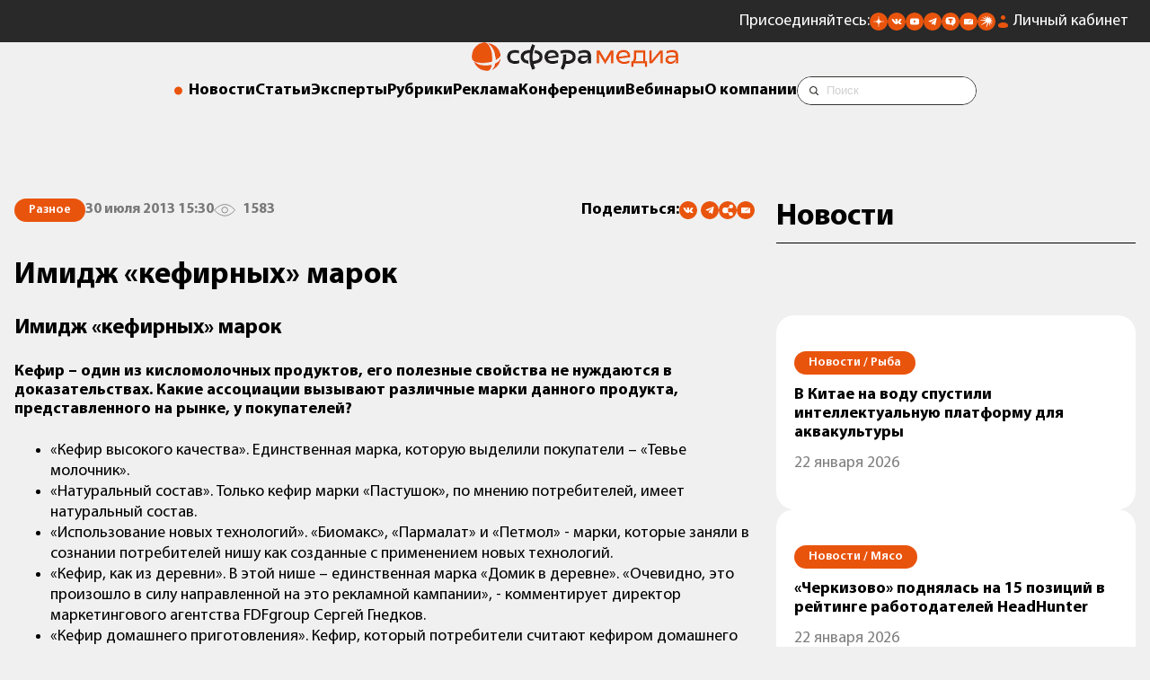

--- FILE ---
content_type: text/html; charset=UTF-8
request_url: https://sfera.fm/news/imidzh-kefirnykh-marok
body_size: 14168
content:
<!DOCTYPE html>
<html lang="ru">
<head>
    <title>Имидж «кефирных» марок</title>
    <base href="/" />
<meta charset="UTF-8" />
<meta name="theme-color" content="#ff030c" />
<link rel="shortcut icon" href="https://sfera.fm/favicon.ico" type="image/x-icon" />
<link rel="apple-touch-icon-precomposed" href="https://sfera.fm/favicon.ico" type="image/x-icon" />
<!--[if IE]><link rel="shortcut icon" href="favicon.ico"/><![endif]-->
<link rel="canonical" href="https://sfera.fm/news/imidzh-kefirnykh-marok">
<meta http-equiv="X-UA-Compatible" content="IE=edge" />
<meta name="viewport" content="width=device-width, initial-scale=1.0, maximum-scale=1.0, user-scalable=no, viewport-fit=cover">
<meta name="description" itemprop="description" content="Кефир &ndash; один из кисломолочных продуктов, его полезные свойства не нуждаются в доказательствах.&nbsp;" />
<meta name="keywords" itemprop="keywords" content="" />
<meta property="og:title" content="Имидж «кефирных» марок" />
<meta property="og:type" content="article" />
<meta property="og:url" content="https://sfera.fm/news/imidzh-kefirnykh-marok" />
<meta property="og:image" content="https://sfera.fm/assets/media/logo/logo_sfera_header.png" />
<meta property="og:description" content="Кефир &ndash; один из кисломолочных продуктов, его полезные свойства не нуждаются в доказательствах.&nbsp;" />
<meta property="og:site_name" content="Sfera.fm" />

<script type="application/ld+json">{ "@context": "http://schema.org", "@type": "Organization", "name": "ИД «СФЕРА»", "url": "https://sfera.fm", "logo": "https://sfera.fm/assets/media/logo/logo_sfera_header.png", "contactPoint": [{ "@type": "ContactPoint", "areaServed": "RU", "telephone": "+7-812-245-67-70", "contactType" : "customer service" }], "sameAs": [ "https://t.me/Sferafm","https://vk.com/sferafm","https://sfera.fm/rss/yandex_news.xml","https://www.youtube.com/c/%D0%92%D0%B8%D0%B4%D0%B5%D0%BE%D0%BB%D0%B5%D0%BA%D1%82%D0%BE%D1%80%D0%B8%D0%B9%D0%94%D0%9E%D0%A2","https://twitter.com/SFERA_FM" ]}</script>
    <meta name="robots" content="index,follow" />
    <link rel="stylesheet" href="/assets/template/css/newd/plugins/swiper-bundle.min.css" />
    <link rel="stylesheet" href="/assets/template/css/mediagroup/swiper-custom.css?v=1732525187">
    <link rel="stylesheet" href="/assets/template/css/mediagroup/style.css?v=1761557700">
    <!-- Yandex.Metrika counter --> <script type="text/javascript" > (function(m,e,t,r,i,k,a){m[i]=m[i]||function(){(m[i].a=m[i].a||[]).push(arguments)}; var z = null;m[i].l=1*new Date(); for (var j = 0; j < document.scripts.length; j++) {if (document.scripts[j].src === r) { return; }} k=e.createElement(t),a=e.getElementsByTagName(t)[0],k.async=1,k.src=r,a.parentNode.insertBefore(k,a)}) (window, document, "script", "https://mc.yandex.ru/metrika/tag.js", "ym"); ym(16750522, "init", { clickmap:true, trackLinks:true, accurateTrackBounce:true, webvisor:true,triggerEvent: true }); </script> <noscript><div><img src="https://mc.yandex.ru/watch/16750522" style="position:absolute; left:-9999px;" alt="" /></div></noscript> <!-- /Yandex.Metrika counter -->

<!-- MailMetrika counter -->
<script type="text/javascript">
    var _tmr = window._tmr || (window._tmr = []);
    _tmr.push({id: "2053874", type: "pageView", start: (new Date()).getTime()});
    (function (d, w, id) {
      if (d.getElementById(id)) return;
      var ts = d.createElement("script"); ts.type = "text/javascript"; ts.async = true; ts.id = id;
      ts.src = (d.location.protocol == "https:" ? "https:" : "http:") + "//top-fwz1.mail.ru/js/code.js";
      var f = function () {var s = d.getElementsByTagName("script")[0]; s.parentNode.insertBefore(ts, s);};
      if (w.opera == "[object Opera]") { d.addEventListener("DOMContentLoaded", f, false); } else { f(); }
    })(document, window, "topmailru-code");
    </script>
    <noscript>
      <div>
        <img src="https://top-fwz1.mail.ru/counter?id=2053874;js=na" style="border:0;position:absolute;left:-9999px;" alt=""/>
      </div>
    </noscript>
<!-- /MailMetrika counter -->

<!-- RamblerTop counter -->
<script>
    	(function (w, d, c) {
    	(w[c] = w[c] || []).push(function() {
    		var options = {
    			project: 4540030,
    			element: 'top100_widget',
    			trackHashes: true,
    			user_id: null,
    		};
    		try {
    			w.top100Counter = new top100(options);
    		} catch(e) { }
    	});
    	var n = d.getElementsByTagName("script")[0],
    	s = d.createElement("script"),
    	f = function () { n.parentNode.insertBefore(s, n); };
    	s.type = "text/javascript";
    	s.async = true;
    	s.src =
    	(d.location.protocol == "https:" ? "https:" : "http:") +
    	"//st.top100.ru/top100/top100.js";
    
    	if (w.opera == "[object Opera]") {
    	d.addEventListener("DOMContentLoaded", f, false);
    } else { f(); }
    })(window, document, "_top100q");
    </script>
    <noscript>
      <img src="https://counter.rambler.ru/top100.cnt?pid=4540030" style="position:absolute;left:-9999px;" alt="" />
    </noscript>
<!-- /RamblerTop counter -->

<!-- Соцсети -->
<script type="text/javascript" src="//yandex.st/share/share.js" charset="utf-8"></script>
        <script type="text/javascript">
            if (window.VK) {
            VK.Widgets.Like("vk_like", {type: "mini"});
            }
          </script>
<!-- /Соцсети -->

<!-- пока убираем GTM <script>(function(w,d,s,l,i){w[l]=w[l]||[];w[l].push({'gtm.start':
new Date().getTime(),event:'gtm.js'});var f=d.getElementsByTagName(s)[0],
j=d.createElement(s),dl=l!='dataLayer'?'&l='+l:'';j.async=true;j.src=
'https://www.googletagmanager.com/gtm.js?id='+i+dl;f.parentNode.insertBefore(j,f);
})(window,document,'script','dataLayer','GTM-N43TLXP');</script> -->


	<script type="text/javascript">
		if (typeof mse2Config == "undefined") {mse2Config = {"cssUrl":"\/assets\/components\/msearch2\/css\/web\/","jsUrl":"\/assets\/components\/msearch2\/js\/web\/","actionUrl":"\/assets\/components\/msearch2\/action.php"};}
		if (typeof mse2FormConfig == "undefined") {mse2FormConfig = {};}
		mse2FormConfig["0e7323a45174a6469fdbc0123adedd2add3c9c97"] = {"autocomplete":"results","queryVar":"query","minQuery":3,"pageId":26837};
	</script>
<script type="text/javascript">pdoPage = {callbacks: {}, keys: {}, configs: {}};</script>
<link rel="stylesheet" href="/assets/components/ajaxform/css/default.css" type="text/css" />
</head>

<body>
    <aside class="banner-top banner-top--mobile">
    <div class="container">
        <div class="banner">
    		<div class="banner__wrapper">
    		    
    		</div>
    	</div>
    </div>
</aside>
    <header class="header mb6">
    <div class="header__top header__top_fm">
        <div class="container"> 
            <div class="header__contacts">
                <div class="icons">
                    <div class="icons__text">Присоединяйтесь:</div>
					<ul class="icons__list">
						<li>
							<a href="https://dzen.ru/id/5b864e89d287d600aafff901" title="Сфера Медиагруппа в Дзене"><img
									src="/assets/template/images/mediagroup/icons/dzen.svg" alt="" aria-label="Дзен"></a>
						</li>							
						<li>
							<a href="https://vk.com/sferafm" title="Сфера Медиагруппа во Вконтакте"><img src="/assets/template/images/mediagroup/icons/vk.svg"
									alt="" aria-label="Вконтакте"></a>
						</li>
						<li>
							<a href="https://www.youtube.com/c/%D0%92%D0%B8%D0%B4%D0%B5%D0%BE%D0%BB%D0%B5%D0%BA%D1%82%D0%BE%D1%80%D0%B8%D0%B9%D0%94%D0%9E%D0%A2" title="Сфера Медиагруппа в Ютубе"><img src="/assets/template/images/mediagroup/icons/youtube.svg" alt=""
									aria-label="Ютуб"></a>
						</li>
						<li>
							<a href="https://t.me/Sferafm" title="Сфера Медиагруппа в Телеграме"><img src="/assets/template/images/mediagroup/icons/tg.svg" alt=""
									aria-label="Телеграм"></a>
						</li>
						<li>
							<a href="https://tenchat.ru/sferafm" title="Сфера Медиагруппа в Тенчате"><img src="/assets/template/images/mediagroup/icons/tenchat.svg" alt=""
									aria-label="Тенчат"></a>
						</li>
						<li>
							<a onclick="location.reload();" href="https://sfera.fm/#subscribe_modal" title="Подписаться на рассылку"><img src="/assets/template/images/mediagroup/icons/mail.svg"
									alt="" aria-label="Подписаться на рассылку"></a>
						</li>
						<li>
							<a href="https://music.yandex.ru/album/35117679" title="Подкасты Яндекс музыка"><img src="/assets/template/images/mediagroup/icons/yandex-music.svg" alt=""
									aria-label="Подкасты Яндекс музыка"></a>
						</li>
					</ul>
                </div>
                <a class="lk" href="/account/login">Личный кабинет</a>
                <a href="https://sfera.fm/" class="header-logo">
                    <img src="







/assets/media/logo/sfera-media-inv.png" alt="Логотип Сфера Медиагруппа">
                </a>
            </div>
        </div>
        <div class="header__mobile-btn">
            <button class="mobile-button">
                <span class="mobile-button__icon"></span>
            </button>
        </div>
    </div>
    <a href="https://sfera.fm/" class="header-logo header-logo_desctop">
        <img src="/assets/media/logo/logo_sfera_header.png







" alt="Логотип Сфера Медиагруппа">
    </a>
    <div class="header__nav">
        <div class="container">
            <nav class="navigation">
                <ul class="navigation__list">
                    <li class="menu_heading"><a href="/news/">Новости</a></li>
                    <li class="menu_heading"><a href="/all/">Статьи</a></li>
                    <li class="menu_heading"><a href="/interviews/">Эксперты</a></li>
                    <li><button class="rubrics-menu-btn menu_heading">Рубрики</button></li>
                    <li class="menu_heading"><a href="/media-kits/">Реклама</a></li>
                    <li class="menu_heading"><a href="https://sfm.events/conferences" target="_blank">Конференции</a></li>
                    <li class="menu_heading"><a href="https://sfera.live/" target="_blank">Вебинары</a></li>
                    <li class="menu_heading"><a href="/contacts/">О компании</a></li>
                    <li>
                        <div class="search-form">
            				<div class="search-form__inner">
            					<form data-key="0e7323a45174a6469fdbc0123adedd2add3c9c97" class="search-form__form" action="/poisk" method="get" autocomplete="off">
	<label class="visually-hidden" for="search-form__input">Строка поиска:</label>
	<input class="search-form__input" id="search-form__input" type="text" name="query" value="" placeholder="Поиск">
	<div class="vertical-line-text"></div>
	<input class="seacrh-form__btn" src="/assets/template/images/mediagroup/icons/search-icon.svg" type="image" name="искать" alt="поиск">
</form>
            				</div>
            			</div>
                    </li>
                </ul>
            </nav>
        </div>
    </div>
    
    
    <div class="side-menu" role="dialog" aria-modal="true">
        <div class="side-menu__overlay"></div>
        <div class="side-menu__wrapper scrollable">
            <nav class="side-menu__inner relative">
                <div class="container relative">
                    <div class="side-menu__logo mb10">
    					<a class="logo__link mini-logo__link_open" href="https://sfera.fm/">
    						<picture>
    							<source srcset="/assets/media/logo/logo_sfera_header.png







" media="(max-width: 992px)">
    							<img src="/assets/media/logo/logo_sfera_header.png







" width="220" alt="Логотип Сфера Медиагруппа">
    						</picture>
    					</a>
    				</div>
    				<button class="remodal-close" type="button" aria-label="Закрыть"></button>
    				<div class="side-menu__mobile">
    				    <div class="search-form">
            				<div class="search-form__inner">
            					<form data-key="0e7323a45174a6469fdbc0123adedd2add3c9c97" class="search-form__form" action="/poisk" method="get" autocomplete="off">
	<label class="visually-hidden" for="search-form__input">Строка поиска:</label>
	<input class="search-form__input" id="search-form__input" type="text" name="query" value="" placeholder="Поиск">
	<div class="vertical-line-text"></div>
	<input class="seacrh-form__btn" src="/assets/template/images/mediagroup/icons/search-icon.svg" type="image" name="искать" alt="поиск">
</form>
            				</div>
            			</div>
    				    <ul class="side-menu__mobile-list menu-column">
    						<li class="menu_heading"><a href="/news/">Новости</a></li>
    						<li class="menu_heading"><a href="/all/">Статьи</a></li>
    						<li class="menu_heading"><a href="/interviews/">Эксперты</a></li>
    						<li class="menu_heading"><a href="/media-kits/">Реклама</a></li>
    						<li class="menu_heading"><a href="https://sfm.events/conferences" target="_blank">Конференции</a></li>
    						<li class="menu_heading"><a href="https://sfera.live/" target="_blank">Вебинары</a></li>
    						<li class="menu_heading"><a href="/contacts/">О компании</a>
    						</li>
    						<li class="menu_heading"><a class="lk" href="/account/login">Личный кабинет</a>
    					    </li>
    					</ul>
    					<div class="icons icons_mobile mb10">
                            <div class="menu_heading">Присоединяйтесь:</div>
        					<ul class="icons__list">
        						<li>
        							<a href="https://dzen.ru/id/5b864e89d287d600aafff901"><img
        									src="/assets/template/images/mediagroup/icons/dzen.svg" alt="" aria-label="Дзен"></a>
        						</li>							
        						<li>
        							<a href="https://vk.com/sferafm"><img src="/assets/template/images/mediagroup/icons/vk.svg"
        									alt="" aria-label="Вконтакте"></a>
        						</li>
        						<li>
        							<a href="https://www.youtube.com/c/%D0%92%D0%B8%D0%B4%D0%B5%D0%BE%D0%BB%D0%B5%D0%BA%D1%82%D0%BE%D1%80%D0%B8%D0%B9%D0%94%D0%9E%D0%A2"><img src="/assets/template/images/mediagroup/icons/youtube.svg" alt=""
        									aria-label="Ютуб"></a>
        						</li>
        						<li>
        							<a href="https://t.me/Sferafm"><img src="/assets/template/images/mediagroup/icons/tg.svg" alt=""
        									aria-label="Телеграм"></a>
        						</li>
        						<li>
        							<a href="https://tenchat.ru/sferafm"><img src="/assets/template/images/mediagroup/icons/tenchat.svg" alt=""
        									aria-label="Тенчат"></a>
        						</li>
        						<li>
        							<a href="https://sfera.fm/#subscribe_modal"><img src="/assets/template/images/mediagroup/icons/mail.svg"
        									alt="" aria-label="Подписаться на рассылку"></a>
        						</li>
        					</ul>
                        </div>
				    </div>
				    <div class="side-menu__mobile-title menu_heading">Рубрики</div>
                </div>
				<div class="row rg40 rubrics-desktop">
				    <div class="col-4 col-lg-6 col-sm-12">
				        <div class="container">
				            <div class="side-menu__nav-column">
        						<div class="side-menu__desktop-title menu_heading mb3">Основные рубрики</div>
        					    <ul class="side-menu__list menu-column"><li><a class="menu_heading" href="articles/myasnaya/">Мясо</a></li><li><a class="menu_heading" href="articles/rybnaya/">Рыба</a></li><li><a class="menu_heading" href="articles/mzhi/">Масла и жиры</a></li><li><a class="menu_heading" href="articles/molochnaya/">Молоко</a></li><li><a class="menu_heading" href="articles/konditerskaya/">Кондитер</a></li><li><a class="menu_heading" href="articles/hlebopecheniya/">Хлебопечение</a></li><li><a class="menu_heading" href="articles/korma/">Корма и ветеринария</a></li><li><a class="menu_heading" href="articles/rasteniewodstvo/">Растениеводство</a></li></ul>
        					</div>
				        </div>
				    </div>
				    <div class="col-4 col-lg-6 col-sm-12">
				        <div class="container">
				            <div class="side-menu__nav-column">
        						<div class="side-menu__desktop-title menu_heading mb3">Дополнительные рубрики</div>
        					    <ul class="side-menu__list menu-column"><li><a class="menu_heading" href="articles/fud-reteil/">Фуд-ретейл</a></li><li><a class="menu_heading" href="articles/ingredienty/">Ингредиенты</a></li></ul>
        					</div>
				        </div>
				    </div>
				    <div class="col-4 col-lg-6 col-sm-12">
				        <div class="container">
				            <div class="side-menu__nav-column side-menu__nav-column--desktop">
        						<div class="side-menu__desktop-title menu_heading mb3">Формат</div>
        				    	<ul class="side-menu__list menu-column">
        							<li><a class="menu_heading" href="/all/">Статьи</a></li>
        							<li><a class="menu_heading" href="/interviews/">Интервью</a></li>
        							<li><a class="menu_heading" href="/news/">Новости</a></li>
        							<li><a class="menu_heading" href="/editions/">Издания</a></li>
        							<li><a class="menu_heading" href="/media-kits/">Рекламодателям</a></li>
        						</ul>
        					</div>
				        </div>
				    </div>
				</div>
            </nav>
        </div>
    </div>
    
</header>
    
    
    <main>
        
        
        
        <div id="pdopage">
    <div class="rows">
	<section class="article-page section">
    <div class="row">
        <div class="col-8 col-lg-12">
            <div class="container">
                <article id="60795" class="article-page__article article content-container" data-url="news/imidzh-kefirnykh-marok" itemscope itemtype="http://schema.org/NewsArticle">
				    <a itemprop="mainEntityOfPage" href="news/imidzh-kefirnykh-marok"></a>
				    <a itemprop="url" href="https://sfera.fm/news/imidzh-kefirnykh-marok"></a>
					<div class="article-info mb10">
					    <nav class="breadcrumbs" aria-label="хлебные крошки">
	<ol itemscope="" itemtype="http://schema.org/BreadcrumbList" id="breadcrumbs">
		<li class="visually-hidden" itemscope="" itemprop="itemListElement" itemtype="http://schema.org/ListItem">
		    <a href="https://sfera.fm" itemprop="item"><span itemprop="name">Новости</span></a>
		    <meta itemprop="position" content="1" />
	    </li>
		<li class="tag tag_orange" aria-current="page" itemscope="" itemprop="itemListElement" itemtype="http://schema.org/ListItem">
		    <a href="news/"><span itemprop="name">Разное</span></a>
	        <meta itemprop="position" content="2" />
	    </li>
	</ol>
</nav>
					    <time class="light-text" itemprop="datePublished" datetime="2013-07-30T15:30:00Z">30 июля 2013 15:30</time>
                        <div class="light-text views">1583</div>
                        
                        
						<div class="icons">
                            <div class="menu_heading">Поделиться:</div>
                            <div class="social-share__wrapper">
                                <div class="share ya-share2" data-services="vkontakte,telegram"></div>
                                <div class="social-share__subscribe">
                                    <button onclick="navigator.clipboard.writeText('https://sfera.fm/news/imidzh-kefirnykh-marok');" title="Скопировать ссылку" class="ya-share2__item">
                                        <img src="/assets/template/images/mediagroup/icons/link.svg" alt="Копировать ссылку" aria-label="Копировать ссылку">
                                    </button>
                				</div>
                                <div class="social-share__subscribe">
                                    <a href="https://sfera.fm/#subscribe_modal" title="Подписаться на рассылку" class="ya-share2__item">
                                        <img src="/assets/template/images/mediagroup/icons/mail.svg" alt="Подписаться на рассылку" aria-label="Подписаться на рассылку">
                                    </a>
                				</div>
                            </div>
                        </div>
					</div>
					<h1 class="h3 mb6" itemprop="headline">Имидж «кефирных» марок</h1>
					<h2 class="h4 mb6 longtitle">Имидж «кефирных» марок</h2>
				    <div class="article__text content-text t18" itemprop="articleBody">
			            
                        
					    <p><strong>Кефир &ndash; один из кисломолочных продуктов, его полезные свойства не нуждаются в доказательствах. Какие ассоциации вызывают различные марки данного продукта, представленного на рынке, у покупателей?</strong></p>

<ul>
	<li>&laquo;Кефир высокого качества&raquo;. Единственная марка, которую выделили покупатели &ndash; &laquo;Тевье молочник&raquo;.</li>
	<li>&laquo;Натуральный состав&raquo;. Только кефир марки &laquo;Пастушок&raquo;, по мнению потребителей, имеет натуральный состав.</li>
	<li>&laquo;Использование новых технологий&raquo;. &laquo;Биомакс&raquo;, &laquo;Пармалат&raquo; и &laquo;Петмол&raquo; - марки, которые заняли в сознании потребителей нишу как созданные с применением новых технологий.</li>
	<li>&laquo;Кефир, как из деревни&raquo;. В этой нише &ndash; единственная марка &laquo;Домик в деревне&raquo;. &laquo;Очевидно, это произошло в силу направленной на это рекламной кампании&raquo;, - комментирует директор маркетингового агентства FDFgroup Сергей Гнедков.</li>
	<li>&laquo;Кефир домашнего приготовления&raquo;. Кефир, который потребители считают кефиром домашнего приготовления &ndash; &laquo;Веселый молочник&raquo; и &laquo;Рузский&raquo;.</li>
	<li>&nbsp;&laquo;Вкусный кефир&raquo;. Ни одна из марок, упоминавшихся в исследовании, не ассоциируется у потребителей с понятием &laquo;вкусный кефир&raquo;.</li>
	<li>&laquo;Настоящий кефир&raquo;. Ни одна из марок, принявших участие в исследовании, не воспринимается потребителями как &laquo;настоящий кефир&raquo;.</li>
</ul>

<p>Таким образом, перспективные с точки зрения позиционирования ниши - &laquo;вкусный кефир&raquo; и &laquo;настоящий кефир&raquo;, остаются на московском рынке пустыми. Кроме того, ниши &laquo;кефир высокого качества&raquo; и &laquo;натуральный кефир&raquo; заняты относительно слабыми марками. Для марки, желающей составить конкуренцию марке &laquo;Домик в деревне&raquo; и побороться за лидирующие позиции на московском рынке, необходимо занять в сознании потребителя одну или несколько из этих ниш, делают вывод эксперты.</p>

<p>&nbsp;</p>

<p><em>Полное исследование вы найдете здесь: &laquo;<a href="https://sfera.fm/articles/kakoi-kefir-vybiraet-potrebitel" target="_blank">Какой кефир выбирает потребитель&raquo;</a></em></p>

<p><em>ИД &laquo;СФЕРА&raquo;</em></p>
						<div class="article__adv-marker"></div>
					</div>
					<div class="article__bottom">
					    <div class="article__tags">
					        
                            <div class="icons article__icons mb6">
                                <div class="menu_heading">Поделиться:</div>
                                <div class="social-share__wrapper">
                                    <div class="share ya-share2" data-services="vkontakte,telegram"></div>
                                    <div class="social-share__subscribe">
                                        <button onclick="navigator.clipboard.writeText('https://sfera.fm/news/imidzh-kefirnykh-marok');" title="Скопировать ссылку" class="ya-share2__item">
                                            <img src="/assets/template/images/mediagroup/icons/link.svg" alt="Копировать ссылку" aria-label="Копировать ссылку">
                                        </button>
                    				</div>
                                    <div class="social-share__subscribe">
                                        <a href="https://sfera.fm/#subscribe_modal">
                                            <img src="/assets/template/images/mediagroup/icons/mail.svg" alt="" aria-label="Подписаться на рассылку">
                                        </a>
                    				</div>
                                </div>
                            </div>
					    </div>
                        <div class="mb10">
                            <section class="send-news">
    
        <div class="back back_dark">
            <div class="add-new">
                <h4 class="h4">Предложите свою новость для публикации на сайте <span class="orange">Sfera.fm</span></h4>
                <a class="add-new__btn button button_orange" href="mailto:editor@sfera.fm">Предложить новость</a>
            </div>
        </div>
    
</section>
                        </div>
                        <div class="back back_light">
                            <form method="post" action="" class="js-subscribe-news ajax_form">
	<div class="h4 mb6">Подписаться на новости</div>
	<div class="menu_heading none"><span>Спасибо за подписку. Проверьте почтовый ящик</span>
	</div>
    <div class="mb6">
        <input type="email" class="input" id="subscribeEmailInput" placeholder="Ваш email" required="" name="email_subscribe" value="">
    </div>
    <div id="warning-message" class="warning-message-error">Пожалуйста, отметьте обязательные чекбоксы</div>
	<button class="button button_orange mb6" type="submit" disabled>Подписаться</button>
	<div class="subscribe-form__policy">
		<div class="mb3">
		    <label class="checkbox">
              <input class="checkbox__input" id="konf" type="checkbox" name="policy" required="">
              <span class="custom-checkbox"></span>
            </label>
			<label for="konf" class="t_small subscribe-form__label">Оставляя свой email, я принимаю <strong><a href="politika-konfidentsialnosti">Политику
					конфиденциальности</a></strong>
			</label>
		</div>
		<div>
		    <label class="checkbox">
              <input class="checkbox__input" id="marketing" type="checkbox" name="marketing" required="">
              <span class="custom-checkbox"></span>
            </label>
		    <label for="marketing" class="t_small subscribe-form__label">Оставляя свой email, я принимаю <strong><a href="marketingovye-kommunikatsii">Согласие на получение маркетинговых коммуникаций</a></strong>
			</label>
		</div>
	</div>
	<div class="menu_heading none"><span>Для подписки на рассылку необходимо принять политику
			конфиденциальности</span></div>
	<input  class="forminpun" type="hidden" name="nospam:blank" value="">
    <input class="forminpun" type="hidden" name="work-email" value="123">

	<input type="hidden" name="af_action" value="8aaf4eb3f256f453fec2e50e8ac09d5a" />
</form>
<style>
    .warning-message-error {
        display: none;
    }
</style>
                        </div>
					</div>
				</article>
            </div>
        </div>
        <div class="col-4 col-lg-12">
            <div class="container sticky">
                <div class="h3 title">Новости</div>
<div class="last-news__list temp-article-page__last-news">
    <a class="news-item" href="news/rybnaya/v-kitae-na-vodu-spustili-intellektualnuyu-platformu-dlya-akvakultury" data-offset="1">
        		<article>
        			<div class="tag tag_orange mb3"><span>Новости / </span>&nbsp;Рыба</div>
        			<p class="menu_heading mb3">В Китае на воду спустили интеллектуальную платформу для аквакультуры</p>
        			<div class="t18 light-text">22 января 2026<span class="mobile-splitter"> /</span></div>
        		</article>
	        </a><a class="news-item" href="news/myasnaya/cherkizovo-podnyalas-na-15-pozitsii-v-reitinge-rabotodatelei-headhunter" data-offset="2">
        		<article>
        			<div class="tag tag_orange mb3"><span>Новости / </span>&nbsp;Мясо</div>
        			<p class="menu_heading mb3">«Черкизово» поднялась на 15 позиций в рейтинге работодателей HeadHunter</p>
        			<div class="t18 light-text">22 января 2026<span class="mobile-splitter"> /</span></div>
        		</article>
	        </a><a class="news-item" href="news/myasnaya/rynok-govyadiny-v-kazakhstane-demonstriruet-ustoichivyi-rost-tsen" data-offset="3">
        		<article>
        			<div class="tag tag_orange mb3"><span>Новости / </span>&nbsp;Мясо</div>
        			<p class="menu_heading mb3">Рынок говядины в Казахстане демонстрирует устойчивый рост цен</p>
        			<div class="t18 light-text">22 января 2026<span class="mobile-splitter"> /</span></div>
        		</article>
	        </a><a class="news-item" href="news/fud-reteil/s-nachala-2026-goda-magnit-otkryl-24-novye-ramennye-v-magazinakh-u-doma" data-offset="4">
        		<article>
        			<div class="tag tag_orange mb3"><span>Новости / </span>&nbsp;Фуд-ретейл</div>
        			<p class="menu_heading mb3">С начала 2026 года «Магнит» открыл 24 новые раменные в магазинах формата «у дома»</p>
        			<div class="t18 light-text">22 января 2026<span class="mobile-splitter"> /</span></div>
        		</article>
	        </a>
</div>
            </div>
        </div>
    </div>
</section>


    <div class="container"><ul class="pagination"><li class="page-item disabled"><a class="page-link">Первая</a></li><li class="page-item disabled"><a class="page-link">&laquo;</a></li><li class="page-item active"><a class="page-link" href="news/imidzh-kefirnykh-marok?page=1">1</a></li><li class="page-item"><a class="page-link" href="news/imidzh-kefirnykh-marok?page=2">2</a></li><li class="page-item"><a class="page-link" href="news/imidzh-kefirnykh-marok?page=3">3</a></li><li class="page-item"><a class="page-link" href="news/imidzh-kefirnykh-marok?page=4">4</a></li><li class="page-item"><a class="page-link" href="news/imidzh-kefirnykh-marok?page=5">5</a></li><li class="page-item"><a class="page-link" href="news/imidzh-kefirnykh-marok?page=2">&raquo;</a></li><li class="page-item"><a class="page-link" href="news/imidzh-kefirnykh-marok?page=21">Последняя</a></li></ul></div>
    </div>
</div>
        
        <section class="companies section">
    <div class="container">
        <div class="title title-flex">
            <h2 class="h3">Компании</h2>
            <a href="https://sfera.fm/companies/" class="subtitle">Наши партнеры</a>
        </div>
    </div>
    <div class="row vertical-center">
    <div class="col-2 col-md-4 col-sm-6">
    <div class="container">
        <div class="partner">
        	<a class="partner__item" href="sfera-market/oborudovanie/ooo-etm-proizvodstvo" target="_blank">
        	    <img src="https://sfera.fm/assets/media/company/100695/e9ca4c06c604b954de885ea635692486.png" alt="логотип ООО «ЕТМ-Производство»" loading="lazy">
        	</a>
        </div>
    </div>
</div>
<div class="col-2 col-md-4 col-sm-6">
    <div class="container">
        <div class="partner">
        	<a class="partner__item" href="companies/materialy-i-komplektuyushchie/maslozhirovoe-oborudovanie/evnat" target="_blank">
        	    <img src="https://sfera.fm/assets/media/company/100284/53b40793de1515f13b55e26ef892d529.png" alt="логотип ЕВНАТ" loading="lazy">
        	</a>
        </div>
    </div>
</div>
<div class="col-2 col-md-4 col-sm-6">
    <div class="container">
        <div class="partner">
        	<a class="partner__item" href="companies/materialy-i-komplektuyushchie/upakovochnoe-oborudovanie-i-materialy/fanrobotics-/-fanrobototehnika" target="_blank">
        	    <img src="https://sfera.fm/assets/media/company/100280/14f5dc4b5ecdaa8d0a2ad6b9292e0f93.jpg" alt="логотип FAN.Robotics / ФАН.Робототехника" loading="lazy">
        	</a>
        </div>
    </div>
</div>
<div class="col-2 col-md-4 col-sm-6">
    <div class="container">
        <div class="partner">
        	<a class="partner__item" href="companies/materialy-i-komplektuyushchie/skladskoe-i-torgovoe-oborudovanie/ooo-sart-blr-kifato-mk" target="_blank">
        	    <img src="https://sfera.fm/assets/media/company/100141/077d0abd48ce5f20a70658676c516f7d.jpg" alt="логотип ООО «САРТ БЛР» (KIFATO MK)" loading="lazy">
        	</a>
        </div>
    </div>
</div>
<div class="col-2 col-md-4 col-sm-6">
    <div class="container">
        <div class="partner">
        	<a class="partner__item" href="companies/proizvodstvo-pishchevogo-oborudovaniya-distribyutory/upakovochnoe-oborudovanie-i-materialy/robateh-rus" target="_blank">
        	    <img src="https://sfera.fm/assets/media/company/100112/b46bea27c48d8c6515f9fdacb44c4fde.png" alt="логотип Робатех Рус" loading="lazy">
        	</a>
        </div>
    </div>
</div>
<div class="col-2 col-md-4 col-sm-6">
    <div class="container">
        <div class="partner">
        	<a class="partner__item" href="companies/materialy-i-komplektuyushchie/skladskoe-i-torgovoe-oborudovanie/ooo-sart" target="_blank">
        	    <img src="https://sfera.fm/assets/media/company/100078/53c12d148a98e415ec186bc20576f964.jpg" alt="логотип ООО «САРТ»" loading="lazy">
        	</a>
        </div>
    </div>
</div>

</div>
<div class="more">
    <a href="https://sfera.fm/account/login" class="button button_orange">Добавить компанию в каталог</a>
</div>
</section>
        
        <section class="barter section">
	<div class="container">
	    <div class="title title-flex">
            <h2 class="h3">События и выставки к посещению</h2>
            <a href="sobytiya-i-vystavki-k-poseshcheniyu" class="subtitle">События рынка</a>
        </div>
    </div>
    
    <div class="container">
        <div>
            				<div class="barter-slider relative">
					<div class="barter-slider__inner barter__wrapper ov-hidden">
						<div class="swiper-wrapper banner">
                            <a href="bannerclick/2747" target="_blank" rel="nofollow" class="banner__item barter-slider__item swiper-slide item-banner__id1">
    <div class="mb6">
        <img class="img-responsive swiper-lazy" data-src="https://sfera.fm/assets/media/bos/iagri-events-2025.gif" src="https://sfera.fm/assets/media/bos/iagri-events-2025.gif" alt="Международная выставка инноваций и высоких технологий для АПК" />
    </div>
    <h3 class="menu_heading">Международная выставка инноваций и высоких технологий для АПК</h3>
</a>
<a href="bannerclick/2616" target="_blank" rel="nofollow" class="banner__item barter-slider__item swiper-slide item-banner__id2">
    <div class="mb6">
        <img class="img-responsive swiper-lazy" data-src="https://sfera.fm/assets/media/bos/425_240.jpg" src="https://sfera.fm/assets/media/bos/425_240.jpg" alt="XI Международная конференция РЫБА. Полный цикл: аквакультура, переработка, утилизация" />
    </div>
    <h3 class="menu_heading">XI Международная конференция РЫБА. Полный цикл: аквакультура, переработка, утилизация</h3>
</a>
						</div>
						<div class="barter-slider__button-prev slider-btn">
							<svg width="24" height="48" viewBox="0 0 24 43" fill="none" xmlns="http://www.w3.org/2000/svg">
                                <path d="M0.651473 4.10425C0.473415 3.92616 0.332173 3.71475 0.235809 3.48208C0.139445 3.2494 0.089844 3.00002 0.089844 2.74818C0.089844 2.49633 0.139445 2.24695 0.235809 2.01428C0.332173 1.7816 0.473415 1.57019 0.651473 1.39211C0.829531 1.21403 1.04092 1.07277 1.27356 0.976391C1.5062 0.880015 1.75555 0.830407 2.00736 0.830407C2.25918 0.830407 2.50852 0.880015 2.74117 0.976391C2.97381 1.07277 3.1852 1.21403 3.36325 1.39211L22.5278 20.5591C22.706 20.7371 22.8473 20.9485 22.9438 21.1812C23.0402 21.4139 23.0898 21.6633 23.0898 21.9152C23.0898 22.1671 23.0402 22.4165 22.9438 22.6492C22.8473 22.8819 22.706 23.0933 22.5278 23.2713L3.36325 42.4383C3.00365 42.798 2.51592 43 2.00736 43C1.49881 43 1.01108 42.798 0.651473 42.4383C0.291868 42.0786 0.089844 41.5909 0.089844 41.0822C0.0898439 40.5736 0.291868 40.0858 0.651473 39.7262L18.4625 21.9152L0.651473 4.10425Z" fill="black"/>
                            </svg>
						</div>
						<div class="barter-slider__button-next slider-btn">
							<svg width="24" height="48" viewBox="0 0 24 43" fill="none" xmlns="http://www.w3.org/2000/svg">
                                <path d="M0.651473 4.10425C0.473415 3.92616 0.332173 3.71475 0.235809 3.48208C0.139445 3.2494 0.089844 3.00002 0.089844 2.74818C0.089844 2.49633 0.139445 2.24695 0.235809 2.01428C0.332173 1.7816 0.473415 1.57019 0.651473 1.39211C0.829531 1.21403 1.04092 1.07277 1.27356 0.976391C1.5062 0.880015 1.75555 0.830407 2.00736 0.830407C2.25918 0.830407 2.50852 0.880015 2.74117 0.976391C2.97381 1.07277 3.1852 1.21403 3.36325 1.39211L22.5278 20.5591C22.706 20.7371 22.8473 20.9485 22.9438 21.1812C23.0402 21.4139 23.0898 21.6633 23.0898 21.9152C23.0898 22.1671 23.0402 22.4165 22.9438 22.6492C22.8473 22.8819 22.706 23.0933 22.5278 23.2713L3.36325 42.4383C3.00365 42.798 2.51592 43 2.00736 43C1.49881 43 1.01108 42.798 0.651473 42.4383C0.291868 42.0786 0.089844 41.5909 0.089844 41.0822C0.0898439 40.5736 0.291868 40.0858 0.651473 39.7262L18.4625 21.9152L0.651473 4.10425Z" fill="black"/>
                            </svg>
						</div>
						<div class="more">
                            <a href="sobytiya-i-vystavki-k-poseshcheniyu" class="button button_light">Показать больше</a>
                        </div>
					</div>
				</div>
        </div>
    </div>
</section>
        
    </main>
    
    <footer class="footer">
    <div class="footer__top">
		<div class="row rg40 section">
		    <div class="col-4 col-md-12">
		        <div class="container height100 footer__social">
		            <div class="footer__logo">
                        <p class="menu_heading mb3">Проект «Сфера&nbspМедиагруппа»</p>
                        <a class="logo" href="https://sfera.fm/">
                            <img src="

/assets/media/logo/logo_sfera_footer.png





" alt="Логотип Сфера Медиагруппа">
                        </a>
                    </div>
                    <ul class="footer__informers">
        				<li class="informer">
        					<a class="informer__link" href="https://yandex.ru/cy?base=0&amp;host=sfera.fm"><img class="lazyload" src="https://www.yandex.ru/cycounter?sfera.fm" width="88" height="31" alt="Яндекс-цитирования"></a>
        				</li>
        				<li class="informer">
        					<a class="informer__link" href="https://metrika.yandex.ru/stat/?id=16750522&amp;from=informer" target="_blank" rel="nofollow"><img src="https://informer.yandex.ru/informer/16750522/2_1_494949FF_292929FF_1_pageviews" style="width:80px; height:31px; border:0;" alt="Яндекс.Метрика" title="Яндекс.Метрика: данные за сегодня (просмотры)" class="ym-advanced-informer" data-cid="16750522" data-lang="ru" /></a>
        					<!-- /Yandex.Metrika informer -->
        				</li>
        				<li class="informer">
        					<div> <img class="lazyload" src="//top-fwz1.mail.ru/counter?id=2053874;js=na" style="border:0;position:absolute;left:-9999px;" alt="" /> </div>
        					<a href="https://top.mail.ru/jump?from=2053874" style="float:left;"> <img class="lazyload" src="//top-fwz1.mail.ru/counter?id=2053874;t=489;l=1" style="border:0;" height="31" width="88" alt="Рейтинг@Mail.ru" /></a>
        				</li>
        				<li class="informer">
        					<!--Rating::top.agroserver.ru counter-->
        					<a href="https://agroserver.ru/" target="_blank">
        						<script language="javascript">
        						var r = escape(document.referrer);
        						var rd = Math.random();
        						var pr = 'https://top.agroserver.ru/ct/';
        						document.write('<img src="' + pr + '?uid=15067&ref=' + r + '&rd=' + rd + '" width="88" height="31" border="0">');
        						</script>
        					</a>
        					<!--// Rating::top.agroserver.ru counter-->
        				</li>
        			</ul>
        			<div class="footer__icons">
        			    <div class="icons icons_footer mb10">
                            <div class="icons__text">Присоединяйтесь:</div>
            				<ul class="icons__list">
            					<li>
            						<a href="https://dzen.ru/id/5b864e89d287d600aafff901" title="Сфера Медиагруппа в Дзене"><img
            								src="/assets/template/images/mediagroup/icons/dzen.svg" alt="" aria-label="Дзен"></a>
            					</li>							
            					<li>
            						<a href="https://vk.com/sferafm" title="Сфера Медиагруппа во Вконтакте"><img src="/assets/template/images/mediagroup/icons/vk.svg"
            								alt="" aria-label="Вконтакте"></a>
            					</li>
            					<li>
            						<a href="https://www.youtube.com/c/%D0%92%D0%B8%D0%B4%D0%B5%D0%BE%D0%BB%D0%B5%D0%BA%D1%82%D0%BE%D1%80%D0%B8%D0%B9%D0%94%D0%9E%D0%A2" title="Сфера Медиагруппа в Ютубе"><img src="/assets/template/images/mediagroup/icons/youtube.svg" alt=""
            								aria-label="Ютуб"></a>
            					</li>
            					<li>
            						<a href="https://t.me/Sferafm" title="Сфера Медиагруппа в Телеграме"><img src="/assets/template/images/mediagroup/icons/tg.svg" alt=""
            								aria-label="Телеграм"></a>
            					</li>
            					<li>
            						<a href="https://tenchat.ru/sferafm" title="Сфера Медиагруппа в Тенчате"><img src="/assets/template/images/mediagroup/icons/tenchat.svg" alt=""
            								aria-label="Тенчат"></a>
            					</li>
            					<li>
            						<a href="https://sfera.fm/#subscribe_modal" title="Подписаться на рассылку"><img src="/assets/template/images/mediagroup/icons/mail.svg"
            								alt="" aria-label="Подписаться на рассылку"></a>
            					</li>
            					<li>
        							<a href="https://music.yandex.ru/album/35117679" title="Подкасты Яндекс музыка"><img src="/assets/template/images/mediagroup/icons/yandex-music.svg" alt=""
        									aria-label="Подкасты"></a>
        						</li>
            				</ul>
                        </div>
                        <div class="footer_contacts">
                            <div class="mail">
                                <ul class="mail__list">
                                    <li><a href="mailto:info@sfera.fm">info@sfera.fm</a></li>
                                    <li><a href="tel:+78122456770">+7 (812) 245-67-70</a></li>
                                </ul>
                            </div>
                        </div>
        			</div>
		        </div>
		    </div>
		    <div class="col-8 col-md-12">
	            <nav class="footer-nav row rg40">
	                <div class="col-4 col-sm-12">
	                    <div class="container">
	                        <div class="footer-nav__category t_small mb3">Меню</div>
            				<ul class="footer-nav__list">
            					<li><a class="t_small" href="news/">Новости</a></li>
            					<li><a class="t_small" href="all/">Поток</a></li>
            					<li><a class="t_small" href="companies/">Каталог компаний</a></li>
            					<li><a class="t_small" href="editions/">Издания</a></li>
            					<li><a class="t_small" href="authors/">Авторы</a></li>
            					<li><a class="t_small" href="https://aquatan.sfera.fm" target="_blank">Спецпроекты</a></li>
            					<li><a class="t_small" href="contacts/">О компании</a></li>
            					<li><a class="t_small" href="media-kits/">Рекламодателям</a></li>
            					<li><a class="t_small" href="https://sfera.fm/aktualnyi-spisok-postavshchikov-v-rf-importozameshchenie">Импортозамещение</a></li>
            					<li><a class="t_small" href="politika-konfidentsialnosti">Политика конфиденциальности</a></li>
            					<li><a class="t_small" href="marketingovye-kommunikatsii">Согласие на получение маркетинговых коммуникаций</a></li>
            				</ul>
	                    </div>
	                </div>
	                <div class="col-4 col-sm-6">
	                    <div class="container">
	                        <div class="footer-nav__category t_small mb3">Основные рубрики</div>
            			    <ul class="footer-nav__list"><li><a class="t_small" href="articles/myasnaya/">Мясо</a></li><li><a class="t_small" href="articles/rybnaya/">Рыба</a></li><li><a class="t_small" href="articles/mzhi/">Масла и жиры</a></li><li><a class="t_small" href="articles/molochnaya/">Молоко</a></li><li><a class="t_small" href="articles/konditerskaya/">Кондитер</a></li><li><a class="t_small" href="articles/hlebopecheniya/">Хлебопечение</a></li><li><a class="t_small" href="articles/korma/">Корма и ветеринария</a></li><li><a class="t_small" href="articles/rasteniewodstvo/">Растениеводство</a></li></ul>
	                    </div>
	                </div>
				    <div class="col-4 col-sm-6">
	                    <div class="container">
	                        <div class="footer-nav__category t_small mb3">Дополнительные рубрики</div>
            			    <ul class="footer-nav__list"><li><a class="t_small" href="articles/fud-reteil/">Фуд-ретейл</a></li><li><a class="t_small" href="articles/ingredienty/">Ингредиенты</a></li></ul>
	                    </div>
	                </div>
	    	    </nav>
		    </div>
		</div>
		<div class="container">
		    <div class="divider"></div>
		</div>
		<div class="row vertical-center section">
		    <div class="col-6 col-lg-12">
    		    <form class="ajax_form" method="post" action="">
    <div class="container">
        <div class="subscribe-form">
            <label class="menu_heading" for="subscribe-form__input">Подпишитесь на новостную рассылку</label>
        	<div class="footer-subscribe-form">
        	    <div class="footer-subscribe-form__input">
        	       <input class="input" id="subscribe-form__input" type="email" name="email_subscribe" placeholder="Ваш Email"
        	                size="1" value="">
        	    </div>
        	    <div class="footer-subscribe-form__btn">
        		      <button class="button button_orange" type="submit">Подписаться</button>
        	    </div>
        	</div>
            <div class="subscribe-form__info">
        	    <div class="t_small">Подписываясь, вы соглашаетесь c <a class="underline" href="https://sfera.fm/politika-konfidentsialnosti">политикой конфиденциальности</a></div>
                <div class="t_small">Подписываясь, вы соглашаетесь на <a class="underline" href="https://sfera.fm/marketingovye-kommunikatsii">маркетинговые коммуникации</a></div>
        	</div>
        </div>
    </div>
	<input  class="forminput" type="hidden" name="nospam:blank" value="" />
    <input class="forminput" type="hidden" name="work-email" value="123" />

	<input type="hidden" name="af_action" value="a0cae42b0898ae8ee5f0ffd241dc6e8f" />
</form>
		    </div>
		    <div class="col-6 col-lg-12">
		        <div class="container">
        			<p class="t_small footer__text">
        				Свежие новости «с полей», актуальная аналитика и публикации ведущих экспертов дают уникальную
        				возможность взглянуть на отрасль, как на единое целое. Журналы Издательского Дома СФЕРА предоставляют
        				важнейшую бизнес-информацию руководителям всех значимых пищевых производств России и по праву
        				считаются одними из наиболее авторитетных печатных изданий в пищевой промышленности.
        			</p>
		        </div>
		    </div>
		</div>
		<div class="container">
		    <div class="divider"></div>
		</div>
	</div>
	<div class="footer__copy section">
	    <div class="container">
	        <div class="copyright">
	            <p class="t_small mb6">
    				© 2026 Портал Sfera.fm Все права защищены.
    				Зарегистрировано Федеральной службой по надзору в сфере связи, информационных технологий и массовых
    				коммуникаций (Роскомнадзор) 06.07.2011 за номером Эл №ФС77-45773.
    				Вся информация, размещенная на сайте sfera.fm, охраняется в соответствии с законодательством об авторском
    				праве. Цитирование и использование опубликованных на сайте sfera.fm материалов на безвозмездной основе
    				допускается в любом объеме при обязательном условии гиперссылки на сайт. Представителем авторов публикаций
    				является ИД «Сфера». ИД «Сфера» не несет ответственность за содержание веб-сайтов, на которые даются
    				гиперссылки.
    			</p>
    			<div class="t_small">Создание сайта «Сфера Медиагруппа»</div>
	        </div>
	    </div>
	</div>
</footer>
    <script src="/assets/template/js/newd/jquery-3.2.1.min.js"></script>
    <script src="/assets/template/js/swiper.min.js"></script>
    <script src="https://yastatic.net/share2/share.js" async></script>
    <script src="/assets/template/js/newd/bosstat.min.js?v=1756804166"></script>
    <script src="/assets/template/js/mediagroup/script.js?v=1750866052"></script>
    <script>
async function sendPostRequest(url = '',data = {}){
    const response = await fetch(url, {
        method: 'POST',
        headers: {
          "X-Requested-With": "XMLHttpRequest",
          "Content-Type": "application/json",  // sent request
          "Accept": "application/json"
        },
        body: JSON.stringify(data)
    });
    return await response.json();
}

function setView(elem,type) {
    if (!elem || typeof elem.dataset.viewed !== 'undefined') {
        return false;}
    let articleId = elem.id;
    let data = {
        action: type,
        article_id: articleId
    }
    sendPostRequest('https://sfera.fm/ajax-request', data)
    .then((response) => {
        if (response.content) {
            elem.dataset.viewed = 'viewed';
        }
    });
    
}

function viewArticle(entries, observer) {
    entries.forEach(entry => {
        if (entry.isIntersecting) {
            
            let title = entry.target.querySelector('.longtitle').innerText;
            window.history.pushState({}, '', entry.target.dataset.url);
            document.title = title;
            if (typeof entry.target.dataset.idx === 'undefined') {
                
            } else {
                setView(entry.target, 'setViewInfinityScroll');
                ym(16750522, 'hit', '/'+entry.target.dataset.url, {
                    title: title
                });
            }
        }
    });
}

    function scrollObserve(elem) {
        
        const options = {
            rootMargin: '-50% 0px',
            threshold: 0
        }
        
        const observer = new IntersectionObserver(viewArticle, options);
        observer.observe(elem);
        elem.dataset.observed = 'observed';
    }

pdoPage.callbacks['after'] = function(config, response) {

    let ArticleContainer = document.querySelectorAll(':scope #pdopage .rows .article-page');

    ArticleContainer.forEach(elem => {
        
        let lastArticle = elem.querySelector('article');
        
        if (!lastArticle.dataset.observed) {
            scrollObserve(lastArticle);
        } 
    })
    findAllBanners();
    
}
const firstArticle = document.querySelector('.article-page__article');
console.log(firstArticle);
if (typeof firstArticle !== 'undefined') {
    setView(firstArticle, 'setView');
}


</script>
    <!-- пока убираем GTM <noscript><iframe src="https://www.googletagmanager.com/ns.html?id=GTM-N43TLXP"
height="0" width="0" style="display:none;visibility:hidden"></iframe></noscript> -->

	<script type="text/javascript">
		if ($("form.msearch2").length) {
			mSearch2.Form.initialize("form.msearch2");
		}
	</script>
<script type="text/javascript" src="https://sfera.fm/assets/components/pdotools/js/pdopage.min.js"></script>
<script type="text/javascript">pdoPage.initialize({"wrapper":"#pdopage","rows":"#pdopage .rows","pagination":"#pdopage .pagination","link":"#pdopage .pagination a","more":"#pdopage .btn-more","moreTpl":"<button class=\"btn btn-primary btn-more\">\u0417\u0430\u0433\u0440\u0443\u0437\u0438\u0442\u044c \u0435\u0449\u0435<\/button>","mode":"scroll","history":0,"pageVarKey":"page","pageLimit":"1","assetsUrl":"\/assets\/components\/pdotools\/","connectorUrl":"\/assets\/components\/pdotools\/connector.php","pageId":60795,"hash":"a6cdd601b1616754b075681b30debe4edd2c472c","scrollTop":true});</script>
<script type="text/javascript" src="/assets/components/ajaxform/js/default.js"></script>
<script type="text/javascript">AjaxForm.initialize({"assetsUrl":"\/assets\/components\/ajaxform\/","actionUrl":"\/assets\/components\/ajaxform\/action.php","closeMessage":"\u0437\u0430\u043a\u0440\u044b\u0442\u044c \u0432\u0441\u0435","formSelector":"form.ajax_form","pageId":60795});</script>
</body>

</html>

--- FILE ---
content_type: text/html; charset=UTF-8
request_url: https://sfera.fm/ajax-request
body_size: 1088
content:
{"event":"updated","content":true}

--- FILE ---
content_type: image/svg+xml
request_url: https://sfera.fm/assets/template/images/mediagroup/icons/youtube.svg
body_size: 404
content:
<svg width="20" height="20" viewBox="0 0 20 20" fill="none" xmlns="http://www.w3.org/2000/svg">
<rect width="20" height="20" rx="10" fill="#E9540D"/>
<path d="M14.8568 8.01167C14.8076 7.65527 14.6718 7.31631 14.4614 7.02432C14.1965 6.75677 13.8361 6.60497 13.4595 6.60214C12.0961 6.5 9.97613 6.5 9.97613 6.5C9.97613 6.5 7.88343 6.5 6.49284 6.60214C6.11608 6.60497 5.75578 6.75677 5.4908 7.02432C5.28039 7.31631 5.14467 7.65527 5.09543 8.01167C5.03606 8.54534 5.00421 9.08172 5 9.61866V10.3745C5.00398 10.9137 5.03583 11.4524 5.09543 11.9883C5.14467 12.3447 5.28039 12.6836 5.4908 12.9756C5.79988 13.2471 6.19717 13.3972 6.60872 13.3978C7.39945 13.4796 10.017 13.5 10.017 13.5C10.017 13.5 12.1165 13.5 13.5071 13.3978C13.8831 13.3914 14.2421 13.2401 14.5092 12.9756C14.7196 12.6836 14.8553 12.3447 14.9045 11.9883C14.9642 11.4524 14.996 10.9137 15 10.3745V9.61866C14.9799 9.0809 14.9322 8.54452 14.8568 8.01167ZM8.94682 11.2938V8.49513L11.6326 9.89784L8.94682 11.2938Z" fill="white"/>
</svg>


--- FILE ---
content_type: image/svg+xml
request_url: https://sfera.fm/assets/template/images/mediagroup/icons/search-icon.svg
body_size: 637
content:
<svg width="12" height="12" viewBox="0 0 12 12" fill="none" xmlns="http://www.w3.org/2000/svg">
<path d="M10.8996 10.1022L8.67352 7.87518C9.34097 7.0054 9.65259 5.9143 9.54516 4.82321C9.43773 3.73213 8.91929 2.72276 8.09501 1.99986C7.27073 1.27697 6.20234 0.894673 5.10657 0.930536C4.01079 0.966398 2.96968 1.41773 2.19444 2.19297C1.41919 2.96822 0.967863 4.00933 0.932 5.1051C0.896138 6.20088 1.27843 7.26927 2.00133 8.09355C2.72422 8.91782 3.73359 9.43626 4.82468 9.54369C5.91577 9.65113 7.00687 9.33951 7.87664 8.67205L10.1046 10.9005C10.1569 10.9528 10.2191 10.9943 10.2874 11.0226C10.3558 11.051 10.4291 11.0655 10.5031 11.0655C10.577 11.0655 10.6503 11.051 10.7187 11.0226C10.787 10.9943 10.8492 10.9528 10.9015 10.9005C10.9538 10.8482 10.9953 10.7861 11.0236 10.7177C11.052 10.6493 11.0665 10.5761 11.0665 10.5021C11.0665 10.4281 11.052 10.3548 11.0236 10.2864C10.9953 10.2181 10.9538 10.1559 10.9015 10.1036L10.8996 10.1022ZM2.06414 5.25018C2.06414 4.61975 2.25109 4.00348 2.60134 3.4793C2.95158 2.95512 3.4494 2.54657 4.03184 2.30531C4.61428 2.06406 5.25518 2.00094 5.8735 2.12393C6.49181 2.24692 7.05977 2.5505 7.50555 2.99628C7.95133 3.44206 8.25491 4.01002 8.3779 4.62833C8.50089 5.24664 8.43776 5.88754 8.19651 6.46998C7.95526 7.05242 7.54671 7.55024 7.02252 7.90049C6.49834 8.25074 5.88207 8.43768 5.25164 8.43768C4.40653 8.43681 3.59629 8.10071 2.9987 7.50312C2.40112 6.90554 2.06501 6.09529 2.06414 5.25018Z" fill="#343330"/>
</svg>
